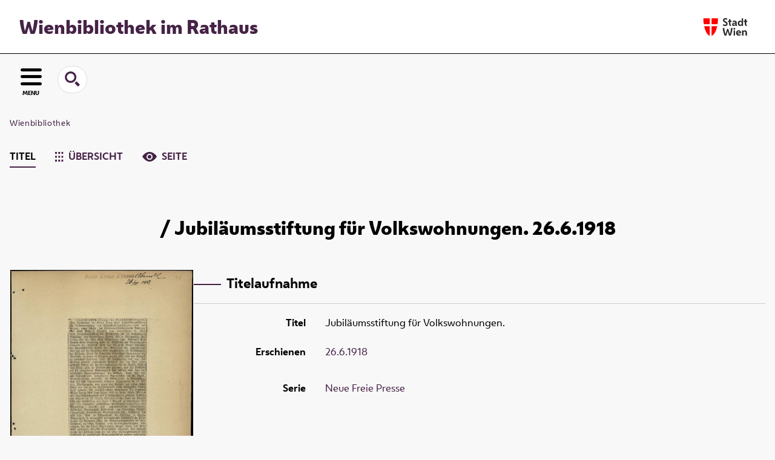

--- FILE ---
content_type: text/html;charset=utf-8
request_url: https://www.digital.wienbibliothek.at/wk/periodical/titleinfo/563408
body_size: 4491
content:
<!DOCTYPE html>
<html lang="de"><head><title>Zeitungsausschnittsammlung Weltkrieg / Jubil&#228;umsstiftung f&#252;r Volkswohnungen.</title><meta name="twitter:image" content="http://www.digital.wienbibliothek.at/wk/download/webcache/304/564219"><meta name="twitter:title" content=" / Jubil&#228;umsstiftung f&#252;r Volkswohnungen. 26.6.1918"><meta property="og:site" content="Zeitungsausschnittsammlung Weltkrieg"><meta property="og:url" content="http://www.digital.wienbibliothek.at/wk/563408"><meta property="og:type" content="book"><meta property="og:title" content="Jubil&#228;umsstiftung f&#252;r Volkswohnungen."><meta property="book:release_date" content="1918"><meta property="og:image" content="http://www.digital.wienbibliothek.at/wk/download/webcache/304/564219"><meta property="og:image:width" content="304"><meta property="og:image:height" content="505"><meta http-equiv="Content-Type" content="xml; charset=UTF-8"><meta name="viewport" content="width = device-width, initial-scale = 1"><meta name="description" content="Zeitungsausschnittsammlung Weltkrieg.  / Jubil&#228;umsstiftung f&#252;r Volkswohnungen. 26.6.1918"><meta lang="de" content=""><link rel="shortcut icon" href="/wk/domainimage/favicon.ico" type="image/x-icon"><link rel="alternate" type="application/rss+xml" title="Zeitungsausschnittsammlung Weltkrieg" href="/wk/rss"><link type="text/css" href="/css/wbr-prod-balancer_front3.wbrweltkrieg_content.css?5344510222379184812" rel="stylesheet"><link type="text/css" href="/domainresource/static/scripts/selectize.css" rel="stylesheet"><script src="/thirdparty/jquery-3.6.0.min.js">&#160;</script><script defer src="/static/scripts/main.js">&#160;</script><script defer src="/static/scripts/common.js">&#160;</script><script defer src="/static/scripts/fulltext.js">&#160;</script><script defer src="/static/scripts/widgets.js">&#160;</script><script defer src="/static/scripts/base05.js">&#160;</script><script defer src="/static/scripts/titleinfo.js">&#160;</script><script type="text/javascript" src="/domainresource/static/scripts/custom.js"></script></head><body style="" class="bd-guest   bd-flexLayout  bd-r-wbr bd-m- bd-wbrweltkrieg  bd-retro bd-periodical bd-portal bd-metadata bd-portal-titleinfo bd-metadata-titleinfo bd-periodical-titleinfo bd-periodical-titleinfo-563408 bd-list-rows bd-article"><span style="display:none" id="meta"><var id="tree">&#160;<var id="map-tiles" value="https://{a-b}.tile.openstreetmap.fr/hot/{z}/{x}/{y}.png" class=" places"> </var><var id="map-zoomAdjust" value="0" class=" places"> </var><var id="timeout" value="3600" class=" sessionsys"> </var><var id="name" value="wbrweltkrieg" class=" domain"> </var><var id="relativeRootDomain" value="wbr" class=" domain"> </var><var id="pathinfo" value="/wk/periodical/titleinfo/563408" class=" request"> </var><var id="fulldata" value="false" class=" domain"> </var><var id="search-linkDetailedsearchScope" value="domain" class=" templating"> </var><var id="class" value="periodical" class=" request"> </var><var id="classtype" value="portal" class=" request"> </var><var id="tab" value="titleinfo" class=" request"> </var><var id="id" value="563408" class=" request"> </var><var id="leftColToggled" value="false" class=" session"> </var><var id="facetFilterToggled" value="false" class=" session"> </var><var id="topheight" value="80" class=" session"> </var><var id="bottomheight" value="20" class=" session"> </var><var id="bodywidth" value="1000" class=" session"> </var><var id="centercolwidth" value="0" class=" session"> </var><var id="middlerowheight" value="476" class=" session"> </var><var id="numberOfThumbs" value="20" class=" session"> </var><var id="clientwidth" value="1000" class=" session"> </var><var id="fullScreen" value="false" class=" session"> </var><var id="staticWidth" value="false" class=" session"> </var><var id="rightcolwidth" value="220" class=" session"> </var><var id="leftcolwidth" value="200" class=" session"> </var><var id="zoomwidth" value="600" class=" session"> </var><var id="mode" value="w" class=" session"> </var><var id="initialized" value="false" class=" session"> </var><var id="sizes" value="128,1200,2000,0,1000,304,1504,504,800" class=" webcache"> </var><var id="availableZoomLevels" value="304,504,800,1000,1504,2000" class=" webcache"> </var><var id="js-toggleMobileNavi" value="None" class=" templating"> </var><var id="fullscreen-fullzoomOnly" value="false" class=" templating"> </var><var id="css-mobileMin" value="16384px" class=" templating"> </var><var id="tei-on" value="false" class=" templating"> </var><var id="search-alertIfEmpty" value="true" class=" templating"> </var><var id="search-quicksearchScope" value="domain" class=" templating"> </var><var id="search-toggleListMinStructs" value="3" class=" templating"> </var><var id="search-highlightingColor" value="00808066" class=" templating"> </var><var id="layout-wrapperMargins" value="main" class=" templating"> </var><var id="layout-useMiddleContentDIV" value="false" class=" templating"> </var><var id="layout-navPortAboveMiddleContentDIV" value="false" class=" templating"> </var><var id="navPort-align" value="center" class=" templating"> </var><var id="navPort-searchTheBookInit" value="closed" class=" templating"> </var><var id="navPath-pageviewStructureResize" value="js" class=" templating"> </var><var id="layout-useLayout" value="flexLayout" class=" templating"> </var><var id="listNavigation-keepToggleState" value="false" class=" templating"> </var><var id="fullscreen-mode" value="None" class=" templating"> </var><var id="groups" value="guest" class=" user"> </var></var><var id="client" value="browser">&#160;</var><var id="guest" value="true">&#160;</var><var class="layout" id="colleft" value="titleinfo,">&#160;</var><var class="layout" id="colright" value="">&#160;</var></span><div id="main" class="divmain "><div id="topParts" class=""><a class="screenreaders" href="#leftParts">zum Hauptmen&#252;</a><a class="screenreaders" href="#centerParts">zum Inhalt</a><header role="banner" class=""><div id="defaultTop" class="wiki wiki-top defaultTop wiki-defaultTop defaultTop "><div id="topProject">
  <h1><a href="/" title="Zur Startseite">Wienbibliothek im Rathaus</a></h1>
</div>

<div id="topLogo"><a href="https://www.wien.gv.at" title="Zur Startseite der Stadt Wien">&#160;</a></div></div><div id="mobileTop" class="defaultTop"><div class="main"><div id="topLogo"><a href="/" title="Zur Startseite der Stadt Wien">&#160;</a></div><div id="topProject">
  <h1><a href="/" title="Zur Startseite">Wienbibliothek im Rathaus</a></h1>
</div></div><div class="topLiner"><div class="vlsControl vl-mobile-top"><div class="button top-toggler large flat noborder searchglass searchbox toggle"><span style="font-size:0">&#160;</span></div><div title="Men&#252;" class="button custom-menu-layer top-toggler large flat noborder contents toggle leftParts"><span style="">MENU</span></div></div></div><div class="addbox"><div class="searchbox totoggle"><form method="get" onsubmit='return alertIfEmpty("mobileQuicksearch")' name="searchBox" class="searchform" id="mobilequickSearchform" action="/wk/search/quick"><a class="textlink   " id="searchexpert" href="/wk/search"><span>Detailsuche</span></a><div id="mqs-wrap"><label class="screenreaders" for="mobileQuicksearch">Schnellsuche: </label><span class="button large edge slim flat noborder searchglass glassindic"><span style="display:none">&#160;</span></span><input type="text" id="mobileQuicksearch" name="query" class="quicksearch" onfocus="this.value=''" style="" placeholder="Suche " value="" preset="" msg="Bitte mindestens einen Suchbegriff eingeben."></div><button type="submit" id="quicksearchSubmit" class=" button large edge slim flat noborder searchglass"><span class="hidden">OK</span></button></form></div><div class="contents"><div class="vlsControl vl-mobile-top togglers"><div class="button list-toggler large flat noborder toggle leftParts" title="Men&#252;">Men&#252;</div></div></div></div></div></header></div><div id="middleParts" class=""><div id="leftParts" class="leftcol"><a class="screenreaders" name="leftParts">&#160;</a><div id="leftContent"><nav role="navigation"><div id="firstClassificationLevel" class="menusection"><h4 class="menuheader" id=""><div>Klassifikation</div></h4><div class="menubox menubox"><ul class="vl-nav nav"><li class="col-xs-12 col-sm-6 col-md-4 col-lg-3"><a class="submenu first " href="/nav/classification/2691617"><span>Lesesaal der W&#252;nsche</span></a></li><li class="col-xs-12 col-sm-6 col-md-4 col-lg-3"><a class="submenu " href="/nav/classification/2612506">Adressb&#252;cher</a></li><li class="col-xs-12 col-sm-6 col-md-4 col-lg-3"><a class="submenu " href="/nav/classification/2612530">(Stadt-)Geschichte und Ereignisse</a></li><li class="col-xs-12 col-sm-6 col-md-4 col-lg-3"><a class="submenu " href="/nav/classification/2612532"><span>Stadtpl&#228;ne und -karten</span></a></li><li class="col-xs-12 col-sm-6 col-md-4 col-lg-3"><a class="submenu " href="/nav/classification/2612533">Orte</a></li><li class="col-xs-12 col-sm-6 col-md-4 col-lg-3"><a class="submenu " href="/nav/classification/2612534">Personen</a></li><li class="col-xs-12 col-sm-6 col-md-4 col-lg-3"><a class="submenu " href="/nav/classification/2612536">Wirtschaft und Verkehr</a></li><li class="col-xs-12 col-sm-6 col-md-4 col-lg-3"><a class="submenu " href="/nav/classification/2612535">Kultur und Literatur</a></li><li class="col-xs-12 col-sm-6 col-md-4 col-lg-3"><a class="submenu " href="/nav/classification/2612537">Alltagsleben</a></li><li class="col-xs-12 col-sm-6 col-md-4 col-lg-3"><a class="submenu " href="/nav/classification/2674820">Musik</a></li><li class="col-xs-12 col-sm-6 col-md-4 col-lg-3"><a class="submenu " href="/nav/classification/2612538"><span>Buch- und Verlagswesen</span></a></li><li class="col-xs-12 col-sm-6 col-md-4 col-lg-3"><a class="submenu " href="/nav/classification/2612539">Stadtverwaltung</a></li><li class="col-xs-12 col-sm-6 col-md-4 col-lg-3"><a class="submenu " href="/wbrobv02"><span>Korrespondenzen</span></a></li><li class="col-xs-12 col-sm-6 col-md-4 col-lg-3"><a class="submenu " href="/wbrparte">Partezettel</a></li><li class="col-xs-12 col-sm-6 col-md-4 col-lg-3"><a class="submenu last " href="/vermaehlung"><span>Verm&#228;hlungsanzeigen</span></a></li></ul></div></div></nav></div></div><div id="centerParts" class="maincol "><main role="main" class=""><img alt="" style="position:absolute;left:-9999px" id="cInfo" width="0" height="0"><nav role="navigation" class="wr-portalBreadcrumbs"><div class="portalBreadcrumbs noListNavigation-margin"><div class="contentWrapper"><a class="item" href="/">Wienbibliothek</a></div></div></nav><nav class="navPort   "><ul id="navPort" class="nav-inline navPort-metadata navPort-periodical-titleinfo"><li class="viewCtrl_sel  tab-titleinfo firstCtrl tab-metadata-titleinfo" id="tab-periodical-titleinfo"><span><i class="cap tab">Titel</i><i class="cap abbrTab __tabTitleinfoAbbr">Titel</i></span></li><li class="viewCtrl  tab-thumbview evenCtrl tab-periodical tab-metadata-thumbview" id="tab-periodical-thumbview"><a href="/wk/periodical/thumbview/564219"><img class="tabicon" src="/domainresource/static/graphics/tabicons/tiles.svg"><i class="cap tab">&#220;bersicht</i><i class="cap abbrTab __tabThumbviewAbbr">Thumbs</i></a></li><li class="viewCtrl  tab-pageview tab-periodical tab-metadata-pageview" id="tab-periodical-pageview"><a href="/wk/periodical/pageview/564219"><img class="tabicon" src="/domainresource/static/graphics/tabicons/view.svg"><i class="cap tab">Seite</i><i class="cap abbrTab __tabPageviewAbbr">Seite</i></a></li></ul></nav><div id="titleHeader" class="structureTitleHeader "><div> / Jubil&#228;umsstiftung f&#252;r Volkswohnungen. 26.6.1918</div></div><div id="div-titleinfo" class="datacol type_article"><div id="titleinfo" class="csslayout "><div id="titleInfoImage" class="" style=""><div class="wr"><a class="imgLink" href="/wk/periodical/pageview/564219"><img alt="Zur Seitenansicht" border="0" src="/wk/image/largethumb/564219" width="304" height="504"></a><div id="titleinfoImageAdd"><a class="imgLink" href="/wk/periodical/pageview/564219"><span class="view">&#160;</span><span>Im Viewer ansehen</span></a></div></div></div><div id="titleInfoData" class="titleInfoData titleinfoPart-right"><div id="titleInfoMetadata" class="titleInfo columns"><h1 class="mainheader " id=""><div class="headertext "><div class="" id="">Titelaufnahme</div></div></h1><ul class="nav"><li class="cols" id="mods_titleInfoTitleNotType"><div class="name title ">Titel</div><div class="value title "><div class="valueDiv"><span class="mods-title">Jubil&#228;umsstiftung f&#252;r Volkswohnungen.</span></div></div></li><li class="cols" id="mods_originInfoNotEditionElectronicEdition"><div class="name ">Erschienen</div><div class="value "><a id="dc.date" class="" href="/wk/search?operation=searchRetrieve&amp;query=dc.date%3D%221918%22%20and%20vl.domain%3Dwbrweltkrieg%20sortBy%20dc.title%2Fasc" title="Suche nach: Jahr = 1918">26.6.1918</a></div></li><li class="cols" id="mods_relatedItemSeriesTitle"><div class="name mods_relatedItemTitle">Serie</div><div class="value mods_relatedItemTitle"><div class="value"><a id="" class="" href="/wk/search?operation=searchRetrieve&amp;query=(vl.series.idn%3D%22Neue%20Freie%20Presse%22%20or%20vl.series%3D%22Neue%20Freie%20Presse%22)%20and%20vl.domain%3Dwbrweltkrieg%20sortBy%20dc.date%2Fdesc" title="Suche nach: Serie (Nummer) oder Serie = Neue Freie Presse oder Neue Freie Presse">Neue Freie Presse</a></div></div></li></ul></div></div><div id="titleInfoAddData" class="titleInfoData"><div class="titleInfo titleAdd columns " id="titleInfoLinkActions"><div class="subheader" role="heading">Links</div><ul class="nav"><li class="cols"><div class="name titleinfoLinkAction">Archiv</div><div id="titleinfoLinksArchive" class="value titleinfoLinkAction"><span class="ln-ico ln-oai"></span><span class="hide-underlined">&#160;</span><a id="archiveOAI" title="OAI-Quelle" target="_blank" href="/wk/oai/?verb=GetRecord&amp;metadataPrefix=mets&amp;identifier=563408"><span>METS (OAI-PMH)</span></a></div></li><li class="cols"><div class="name titleinfoLinkAction">IIIF</div><div id="titleinfoLinksI3F" class="value titleinfoLinkAction"><span class="I3FManifestLink"><span class="ln-ico ln-iiif"></span><span class="hide-underlined">&#160;</span><a target="iiif-manifest" href="/i3f/v20/563408/manifest">IIIF-Manifest</a></span></div></li></ul></div><div class="titleInfo titleAdd columns " id="titleinfoResources"><div class="subheader" role="heading">Download</div><ul class="nav"><li><div class="content classic" style=""><div><span class="resource"><span class="fl-ico icon-file-ris"></span><span class="hide-underlined">&#160;</span><a class="reslink downloadRis" href="/wk/download/format/ris/563408" target="_blank"><span class="caption full uppercase">ris</span></a></span></div></div></li></ul></div><div class="titleInfo titleAdd columns " id="titleInfoClassification"><div class="subheader" role="heading">Klassifikation</div><ul class="nav"><li><div class="titleInfoClassification"><div class="classificationLinks linkedAncestorStructureAxis wbrweltkrieg"><nav role="navigation"><a class="item pos1 wbrweltkrieg" href="/wk/nav/classification/493066">Klassifikation</a><span class="npNext npItem"></span><a class="item pos2 wbrweltkrieg" href="/wk/nav/classification/498713">Wohnungsfrage</a></nav></div></div></li></ul></div></div></div></div><var id="publicationID" value="563408" class="zoomfullScreen"> </var><var id="mdlistCols" value="false"> </var><var id="isFullzoom" value="false" class="zoomfullScreen"> </var><var id="employsPageview" value="true" class="pagetabs"> </var><var id="webcacheSizes" value="128,304,504,800,1000,1200,1504,2000"> </var><var id="navLastSearchUrl" value=""> </var></main></div></div><div id="bottomParts" class=""><footer role="contentinfo" class=""><div id="custom-footer" class="wiki wiki-bottom custom-footer wiki-custom-footer customFooter "><div class="impr">
  <a id="linkImprint" class=" textlink" href="/wiki/imprint" scope="root">Impressum</a>
  |
  <a id="linkPrivacy" class=" textlink" href="/wiki/privacy" scope="root">Datenschutz</a>
  |
  <a id="linkContact" class=" textlink" href="/wiki/contact" scope="root">Kontakt</a>
</div>

<div class="wb-dg">&#169; Wienbibliothek Digital 2026 </div>

<div class="wb-at">
    <a href="http://www.wienbibliothek.at">www.wienbibliothek.at</a>
</div></div><div class="footerContent" id="footerContent"><span class="f-links-vls"><a id="footerLinkVLS" target="_blank" href="http://www.semantics.de/produkte/visual_library/">Visual Library Server 2026</a></span></div></footer></div></div></body></html>